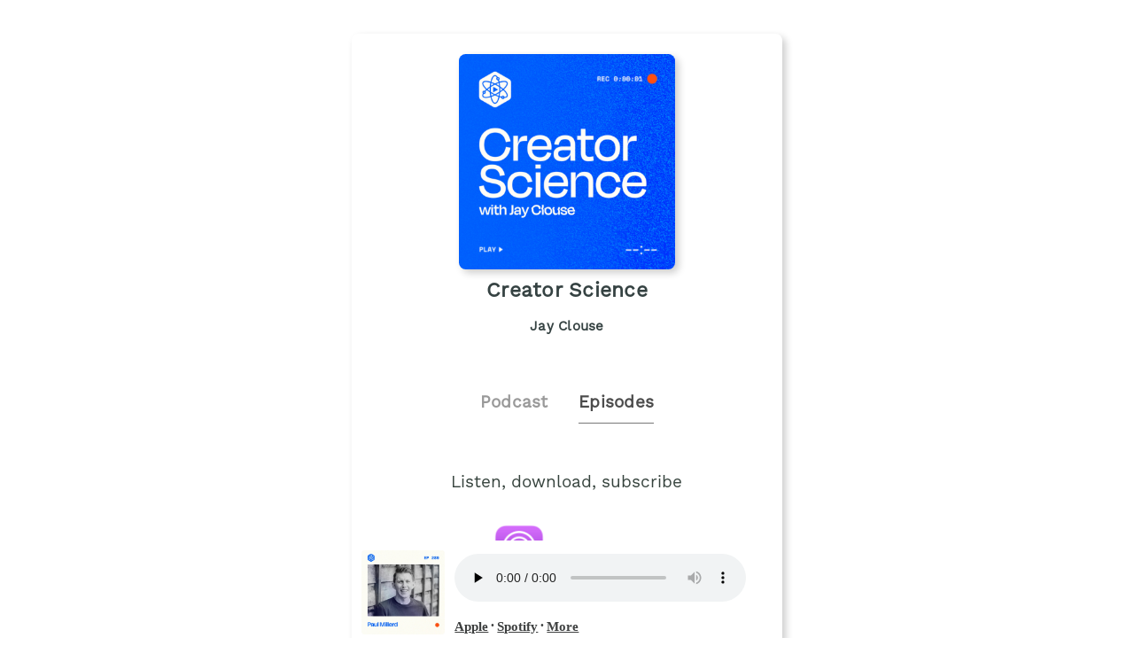

--- FILE ---
content_type: text/html;charset=utf-8
request_url: https://plnk.to/elements/e/1000569750947
body_size: 5240
content:
<!DOCTYPE html>
            <html>
              <head>
                <meta charset="utf-8">
                <meta name="viewport" content="width=device-width, initial-scale=1" />
                <title>Creator Science - Podcast Episodes Links - Plink</title>
                <meta name="description" content="Podcast Episode smart links to listen to Creator Science. Click to listen, free! Paul Millerd is the author of The Pathless Path, which has earned Paul $325,000 in royalties to date. In the process, Paul turned down a publishing offer from Penguin, one of the major publishers in the industry. Then, in December, Paul decided to doubl. Podcast links by Plink.">
                <link rel="icon" type="image/jpg" href="https://plinkhq.com/assets/images/plink-mark-circle-grey.png" sizes="32x32">
                <meta property="twitter:card" content="summary">
                <meta property="twitter:url" content="https://plnk.to/elements/e/1000569750947">
                <meta property="twitter:title" content="Paul Millerd — The Truth About Traditional Publishing (And The Deal He Would’ve Taken) - Podcast Episode Links - Plink">
                <meta property="twitter:description" content="Podcast Episodes smart links to listen, download, and subscribe to Creator Science. Click to listen! Paul Millerd is the author of The Pathless Path, which has earned Paul $325,000 in royalties to date. In the process, Paul turned down a publishing offer from Penguin, one of the major publishers in the industry. Then, in December, Paul decided to doubl. Podcast links by Plink.">
                <meta property="twitter:image" content="https://is1-ssl.mzstatic.com/image/thumb/Podcasts211/v4/41/83/59/418359f6-01ab-50cd-6206-2e20cdd5495a/mza_9928062584701098621.jpg/600x600bb.jpg">
                <meta property="og:url" content="https://plnk.to/elements/e/1000569750947">
                <meta property="og:title" content="Paul Millerd — The Truth About Traditional Publishing (And The Deal He Would’ve Taken) - Podcast Episode Links - Plink">
                <meta property="og:description" content="Podcast Episodes smart links to listen, download, and subscribe to Creator Science. Click to listen! Paul Millerd is the author of The Pathless Path, which has earned Paul $325,000 in royalties to date. In the process, Paul turned down a publishing offer from Penguin, one of the major publishers in the industry. Then, in December, Paul decided to doubl. Podcast links by Plink.">
                <meta property="og:image" content="https://is1-ssl.mzstatic.com/image/thumb/Podcasts211/v4/41/83/59/418359f6-01ab-50cd-6206-2e20cdd5495a/mza_9928062584701098621.jpg/600x600bb.jpg">
                <link rel="stylesheet" href="https://plinkhq.com/assets/css/main.css"><link rel="stylesheet" href="https://plinkhq.com/assets/css/tachyons.min.css">
                <script src="https://plinkhq.com/assets/misc/ga-gtm.js"></script>
                <!-- Global site tag (gtag.js) - Google Analytics -->
            <script async src="https://www.googletagmanager.com/gtag/js?id=[object Object]"></script>
            <script>
              window.dataLayer = window.dataLayer || [];
              function gtag(){dataLayer.push(arguments);}
              gtag('js', new Date());
              gtag('config', '[object Object]', { 'anonymize_ip': true }, { 'link_attribution': true });
            </script>
              </head>
              <body class="pa2">
                <noscript><iframe src="https://www.googletagmanager.com/ns.html?id=GTM-5WJZGF3" height="0" width="0" style="display:none;visibility:hidden"></iframe></noscript>
                <article class="mt4-ns mb4-ns mb2 pa2 mw6-ns w-100 br3 shadow-5 center" id="podPage">
                  <div class="cf mt2 mb4">
                    <img src="https://megaphone.imgix.net/podcasts/7036d60e-4b83-11ea-8ddd-d3061c708b65/image/b242810ea7c9eb33771126b9c7cd936c.jpg?ixlib=rails-4.3.1&max-w=3000&max-h=3000&fit=crop&auto=format,compress" alt="Creator Science podcast show image" class="db center br3 mw5-ns mt2 shadow-5" />
                    <h1 class="tc f3 mt2 mb2">Creator Science</h1>
                    <h2 class="tc f5 black--80 mb2">Jay Clouse</h2>
                  </div>
                  <div class="cf tc center">
                    <a href="https://plnk.to/elements?to=page" class="link pointer">
                      <h2 class="f4 black-40 pv2 pr4 dib">Podcast</h2>
                    </a>
                    <h2 class="f4 black-70 pv2 dib bb b--gray">Episodes</h2>
                  </div>
                <section class="cf pa4">
                  <h3 class="tc f4 mt2 mb4">Listen, download, subscribe</h3>
                  <div class="pl6-ns pl5 db mb4">
                    <a class="flex v-mid no-underline" href="https://plnk.to/elements/e/1000744958355?to=applepod" title="Listen on iOS - Apple Podcasts" id="episode-page-badge-apple-podcasts">
                      <img src="https://plinkhq.com/assets/images/podcast-app-icons/ios-apple-podcasts-app-icon-logo.png" alt="Creator Science podcast on Apple Podcast" class="h3 w3 mr3" /><span class="black--80 f5 fw6 v-mid" style="line-height: 3.5rem;">Apple Podcasts</span>
                    </a>
                  </div>
                  <div class="pl6-ns pl5 db mb4">
                <a class="flex v-mid no-underline" href="https://plnk.to/elements/e/1000744958355?to=spotify" title="Listen on iOS and Android - Spotify Podcasts">
                  <img src="https://plinkhq.com/assets/images/podcast-app-icons/spotify-music-podcasts-app-icon.png" alt="Creator Science podcast on Spotify" class="h3 w3 mr3" /><span class="black--80 f5 fw6 v-mid" style="line-height: 3.5rem;">Spotify</span>
                </a>
              </div>
                  <h2 class="f4-ns f5 black">Paul Millerd — The Truth About Traditional Publishing (And The Deal He Would’ve Taken)</h2>
                  <time class="f5 dib ttu tracked"><small>1/13/2026</small></time> <span class="f5 dib ttu tracked"><small>&bull; 60 min</small></span>
                  <style>
                  .wrap-urls {
                    overflow-wrap: break-word;
                    word-wrap: break-word;
                    -ms-word-break: break-all;
                    word-break: break-all;
                    word-break: break-word;
                    -ms-hyphens: auto;
                    -moz-hyphens: auto;
                    -webkit-hyphens: auto;
                    hyphens: auto;
                  }
                  </style>
                  <p class="f5-ns wrap-urls">Paul Millerd is the author of The Pathless Path, which has earned Paul $325,000 in royalties to date. In the process, Paul turned down a publishing offer from Penguin, one of the major publishers in the industry. Then, in December, Paul decided to double down and produce a new version of The Pathless Path, an ultra-premium hardcover book that is just beautiful. 

So in this episode, we talk about that decision, the dark side of traditional publishing, the book deal Paul WOULD have taken, and when traditional publishing actually makes sense.

→ Get The New Hardcover Pathless Path

⁠⁠⁠⁠⁠⁠⁠⁠⁠⁠Full transcript and show notes⁠⁠⁠⁠⁠⁠⁠⁠⁠⁠

Paul's Website / Twitter 

***

TIMESTAMPS

(00:00) Intro

(05:53) Why He Self-Published

(08:01) Designing Books Beyond the Obvious

(13:13) Money Isn't A Reason to Write

(16:54) Book's Success and New Opportunities

(20:30) Rejecting Penguin

(22:00) Redefining Self-Publishing Potential

(25:00) Author Rights and Publishing Deals

(30:29) Reviving Unpublished Books

(31:33) Publishing Challenges and Opportunities

(37:11) Write a Book You Love

(39:38) Inside The Pathless Path Hardcover

(43:02) Overcoming Doubts, Achieving Success

(46:23) Inspired by Steel Brothers

(48:43) Direct Sales for Higher Margins

(53:04) Amazon Book Bundling Limitations

***

RECOMMENDED NEXT EPISODE

→ ⁠⁠⁠⁠⁠⁠⁠⁠⁠⁠⁠⁠⁠⁠⁠⁠⁠⁠⁠⁠⁠⁠⁠⁠⁠⁠⁠⁠⁠⁠⁠⁠⁠⁠⁠⁠⁠⁠⁠⁠⁠⁠⁠⁠⁠⁠⁠⁠⁠⁠⁠⁠⁠⁠⁠⁠⁠⁠⁠⁠⁠⁠⁠⁠⁠⁠⁠⁠⁠⁠⁠⁠⁠⁠⁠⁠⁠⁠⁠⁠⁠⁠⁠⁠⁠⁠⁠⁠⁠⁠⁠⁠⁠⁠⁠⁠⁠⁠⁠⁠⁠⁠⁠⁠⁠⁠⁠⁠⁠⁠⁠⁠⁠⁠⁠⁠⁠⁠#182: Noah Kagan — Behind the scenes of writing (and marketing) Million Dollar Weekend

→ #163: David Moldawer — Diving deep into book publishing with an industry insider

***

ASK CREATOR SCIENCE

→ ⁠⁠⁠⁠⁠⁠⁠⁠⁠⁠⁠Submit your question here⁠⁠⁠⁠⁠⁠⁠⁠⁠⁠⁠

***

WHEN YOU'RE READY

📬 ⁠⁠⁠⁠⁠⁠⁠⁠⁠⁠⁠Creator Science Newsletter⁠⁠⁠⁠⁠⁠⁠⁠⁠⁠⁠

🚀 ⁠⁠⁠⁠⁠⁠⁠⁠⁠⁠⁠Get CreatorHQ⁠⁠⁠⁠⁠⁠⁠⁠⁠⁠⁠ (creator operating system)

🧪 ⁠⁠⁠⁠⁠⁠⁠⁠⁠⁠⁠Join The Lab⁠⁠⁠⁠⁠⁠⁠⁠⁠⁠⁠ (private membership community)

🧞‍♂️ ⁠⁠⁠⁠⁠⁠⁠⁠⁠⁠⁠Get a Personalized Offer⁠⁠⁠⁠⁠⁠⁠⁠⁠⁠⁠

***

CONNECT

🐦 ⁠⁠⁠⁠⁠⁠⁠⁠⁠⁠⁠Connect on Twitter⁠⁠⁠⁠⁠⁠⁠⁠⁠⁠⁠

📸 ⁠⁠⁠⁠⁠⁠⁠⁠⁠⁠⁠Connect on Instagram⁠⁠⁠⁠⁠⁠⁠⁠⁠⁠⁠

💼 ⁠⁠⁠⁠⁠⁠⁠⁠⁠⁠⁠Connect on LinkedIn⁠⁠⁠⁠⁠⁠⁠⁠⁠⁠⁠

📹 ⁠⁠⁠⁠⁠⁠⁠⁠⁠⁠⁠Subscribe on YouTube⁠⁠⁠⁠⁠⁠⁠⁠⁠⁠⁠

***

SPONSORS

💼 ⁠⁠⁠⁠⁠⁠⁠⁠⁠⁠⁠View all sponsors
Learn more about your ad choices. Visit megaphone.fm/adchoices</p>
                  <ul class='cf nl4 mb4'><li class="list">
                <div class="cf db w-100">
                  <div class="fl w-20 v-mid">
                    <img src="https://is1-ssl.mzstatic.com/image/thumb/Podcasts211/v4/41/83/59/418359f6-01ab-50cd-6206-2e20cdd5495a/mza_9928062584701098621.jpg/160x160bb.jpg" alt="Paul Millerd — The Truth About Traditional Publishing (And The Deal He Would’ve Taken)" class="br3 mw3-ns mw4 mt3-ns mt1" />
                  </div>
                  <div class="fl w-80 v-mid pl2">
                    <a href="https://plnk.to/elements/e/1000744958355" title="Paul Millerd — The Truth About Traditional Publishing (And The Deal He Would’ve Taken)"><p class="f5">Paul Millerd — The Truth About Traditional Publishing (And The Deal He Wou&hellip;</p></a>
                  </div>
                </div>
                </li><li class="list">
                <div class="cf db w-100">
                  <div class="fl w-20 v-mid">
                    <img src="https://is1-ssl.mzstatic.com/image/thumb/Podcasts221/v4/32/ad/14/32ad143a-f01d-b86d-9480-17238c3a5d80/mza_13407906104644210359.jpg/160x160bb.jpg" alt="He gained 190K Instagram followers in 508 days…but wouldn’t do it again | Yoni Smolyar" class="br3 mw3-ns mw4 mt3-ns mt1" />
                  </div>
                  <div class="fl w-80 v-mid pl2">
                    <a href="https://plnk.to/elements/e/1000743940194" title="He gained 190K Instagram followers in 508 days…but wouldn’t do it again | Yoni Smolyar"><p class="f5">He gained 190K Instagram followers in 508 days…but wouldn’t do it again | &hellip;</p></a>
                  </div>
                </div>
                </li><li class="list">
                <div class="cf db w-100">
                  <div class="fl w-20 v-mid">
                    <img src="https://is1-ssl.mzstatic.com/image/thumb/Podcasts211/v4/c9/9b/fb/c99bfba9-096e-2b57-dae7-2ae968beaad2/mza_12004004827141093514.jpg/160x160bb.jpg" alt="Reflecting on a year of parenting (and how that’s impacted me as a creator)" class="br3 mw3-ns mw4 mt3-ns mt1" />
                  </div>
                  <div class="fl w-80 v-mid pl2">
                    <a href="https://plnk.to/elements/e/1000743159730" title="Reflecting on a year of parenting (and how that’s impacted me as a creator)"><p class="f5">Reflecting on a year of parenting (and how that’s impacted me as a creator)</p></a>
                  </div>
                </div>
                </li><li class="list">
                <div class="cf db w-100">
                  <div class="fl w-20 v-mid">
                    <img src="https://is1-ssl.mzstatic.com/image/thumb/Podcasts211/v4/66/d7/90/66d79017-4883-3ccc-f062-9f6b0bc3bc7f/mza_3332735333896343795.jpg/160x160bb.jpg" alt="How To LEGALLY Pay Less In Taxes (And Invest It Instead) — Ankur Nagpal" class="br3 mw3-ns mw4 mt3-ns mt1" />
                  </div>
                  <div class="fl w-80 v-mid pl2">
                    <a href="https://plnk.to/elements/e/1000742018845" title="How To LEGALLY Pay Less In Taxes (And Invest It Instead) — Ankur Nagpal"><p class="f5">How To LEGALLY Pay Less In Taxes (And Invest It Instead) — Ankur Nagpal</p></a>
                  </div>
                </div>
                </li><li class="list">
                <div class="cf db w-100">
                  <div class="fl w-20 v-mid">
                    <img src="https://is1-ssl.mzstatic.com/image/thumb/Podcasts211/v4/c9/9b/fb/c99bfba9-096e-2b57-dae7-2ae968beaad2/mza_12004004827141093514.jpg/160x160bb.jpg" alt="Personal branding, building trust, and why most creators fail | Influence Anyone" class="br3 mw3-ns mw4 mt3-ns mt1" />
                  </div>
                  <div class="fl w-80 v-mid pl2">
                    <a href="https://plnk.to/elements/e/1000740373570" title="Personal branding, building trust, and why most creators fail | Influence Anyone"><p class="f5">Personal branding, building trust, and why most creators fail | Influence &hellip;</p></a>
                  </div>
                </div>
                </li><li class="list">
                <div class="cf db w-100">
                  <div class="fl w-20 v-mid">
                    <img src="https://is1-ssl.mzstatic.com/image/thumb/Podcasts211/v4/b0/c9/1c/b0c91c8f-0aa6-c747-465c-c031ced1e0ac/mza_8293068738471888131.jpg/160x160bb.jpg" alt="I helped a YouTuber design his membership" class="br3 mw3-ns mw4 mt3-ns mt1" />
                  </div>
                  <div class="fl w-80 v-mid pl2">
                    <a href="https://plnk.to/elements/e/1000738957454" title="I helped a YouTuber design his membership"><p class="f5">I helped a YouTuber design his membership</p></a>
                  </div>
                </div>
                </li><li class="list">
                <div class="cf db w-100">
                  <div class="fl w-20 v-mid">
                    <img src="https://is1-ssl.mzstatic.com/image/thumb/Podcasts211/v4/c9/9b/fb/c99bfba9-096e-2b57-dae7-2ae968beaad2/mza_12004004827141093514.jpg/160x160bb.jpg" alt="I’m launching my new offer TODAY!" class="br3 mw3-ns mw4 mt3-ns mt1" />
                  </div>
                  <div class="fl w-80 v-mid pl2">
                    <a href="https://plnk.to/elements/e/1000738295936" title="I’m launching my new offer TODAY!"><p class="f5">I’m launching my new offer TODAY!</p></a>
                  </div>
                </div>
                </li><li class="list">
                <div class="cf db w-100">
                  <div class="fl w-20 v-mid">
                    <img src="https://is1-ssl.mzstatic.com/image/thumb/Podcasts211/v4/af/b9/27/afb927fc-0779-a321-5f53-0c64fd4956e6/mza_1365791249918042145.jpg/160x160bb.jpg" alt="David Altizer — How to Make Great Thumbnails (For Non-Designers)" class="br3 mw3-ns mw4 mt3-ns mt1" />
                  </div>
                  <div class="fl w-80 v-mid pl2">
                    <a href="https://plnk.to/elements/e/1000737212848" title="David Altizer — How to Make Great Thumbnails (For Non-Designers)"><p class="f5">David Altizer — How to Make Great Thumbnails (For Non-Designers)</p></a>
                  </div>
                </div>
                </li><li class="list">
                <div class="cf db w-100">
                  <div class="fl w-20 v-mid">
                    <img src="https://is1-ssl.mzstatic.com/image/thumb/Podcasts211/v4/c9/9b/fb/c99bfba9-096e-2b57-dae7-2ae968beaad2/mza_12004004827141093514.jpg/160x160bb.jpg" alt="A question about the future of this podcast...  [Voice Memo]" class="br3 mw3-ns mw4 mt3-ns mt1" />
                  </div>
                  <div class="fl w-80 v-mid pl2">
                    <a href="https://plnk.to/elements/e/1000736324481" title="A question about the future of this podcast...  [Voice Memo]"><p class="f5">A question about the future of this podcast...  [Voice Memo]</p></a>
                  </div>
                </div>
                </li><li class="list">
                <div class="cf db w-100">
                  <div class="fl w-20 v-mid">
                    <img src="https://is1-ssl.mzstatic.com/image/thumb/Podcasts221/v4/2e/9c/fe/2e9cfe9d-79e8-918b-c8b2-9fcda033bc82/mza_14801956012094893832.jpg/160x160bb.jpg" alt="How To Succeed on YouTube Today feat. Colin & Samir [Greatest Hits]" class="br3 mw3-ns mw4 mt3-ns mt1" />
                  </div>
                  <div class="fl w-80 v-mid pl2">
                    <a href="https://plnk.to/elements/e/1000735178665" title="How To Succeed on YouTube Today feat. Colin & Samir [Greatest Hits]"><p class="f5">How To Succeed on YouTube Today feat. Colin & Samir [Greatest Hits]</p></a>
                  </div>
                </div>
                </li><li class="list">
                <div class="cf db w-100">
                  <div class="fl w-20 v-mid">
                    <img src="https://is1-ssl.mzstatic.com/image/thumb/Podcasts221/v4/46/f4/b9/46f4b927-983c-5185-ae11-0d072cf9de29/mza_10308960048711750713.jpg/160x160bb.jpg" alt="How to LEGALLY Protect Your Channel with YouTube Lawyer Tyler Chou" class="br3 mw3-ns mw4 mt3-ns mt1" />
                  </div>
                  <div class="fl w-80 v-mid pl2">
                    <a href="https://plnk.to/elements/e/1000733832085" title="How to LEGALLY Protect Your Channel with YouTube Lawyer Tyler Chou"><p class="f5">How to LEGALLY Protect Your Channel with YouTube Lawyer Tyler Chou</p></a>
                  </div>
                </div>
                </li><li class="list">
                <div class="cf db w-100">
                  <div class="fl w-20 v-mid">
                    <img src="https://is1-ssl.mzstatic.com/image/thumb/Podcasts211/v4/a0/35/6e/a0356edd-a43e-7955-5246-cb26f5b52a58/mza_1799500202530359085.jpg/160x160bb.jpg" alt="How we navigate our different internal characters (and her experience as a first time author) | Amanda Goetz" class="br3 mw3-ns mw4 mt3-ns mt1" />
                  </div>
                  <div class="fl w-80 v-mid pl2">
                    <a href="https://plnk.to/elements/e/1000732775451" title="How we navigate our different internal characters (and her experience as a first time author) | Amanda Goetz"><p class="f5">How we navigate our different internal characters (and her experience as a&hellip;</p></a>
                  </div>
                </div>
                </li><li class="list">
                <div class="cf db w-100">
                  <div class="fl w-20 v-mid">
                    <img src="https://is1-ssl.mzstatic.com/image/thumb/Podcasts211/v4/c9/9b/fb/c99bfba9-096e-2b57-dae7-2ae968beaad2/mza_12004004827141093514.jpg/160x160bb.jpg" alt="How I’m Approaching The Rest of 2025 (Behind The Scenes)" class="br3 mw3-ns mw4 mt3-ns mt1" />
                  </div>
                  <div class="fl w-80 v-mid pl2">
                    <a href="https://plnk.to/elements/e/1000731760183" title="How I’m Approaching The Rest of 2025 (Behind The Scenes)"><p class="f5">How I’m Approaching The Rest of 2025 (Behind The Scenes)</p></a>
                  </div>
                </div>
                </li><li class="list">
                <div class="cf db w-100">
                  <div class="fl w-20 v-mid">
                    <img src="https://is1-ssl.mzstatic.com/image/thumb/Podcasts211/v4/c9/9b/fb/c99bfba9-096e-2b57-dae7-2ae968beaad2/mza_12004004827141093514.jpg/160x160bb.jpg" alt="The best and worst income streams for creators (ranked)" class="br3 mw3-ns mw4 mt3-ns mt1" />
                  </div>
                  <div class="fl w-80 v-mid pl2">
                    <a href="https://plnk.to/elements/e/1000730538067" title="The best and worst income streams for creators (ranked)"><p class="f5">The best and worst income streams for creators (ranked)</p></a>
                  </div>
                </div>
                </li><li class="list">
                <div class="cf db w-100">
                  <div class="fl w-20 v-mid">
                    <img src="https://is1-ssl.mzstatic.com/image/thumb/Podcasts221/v4/44/1c/b8/441cb8cd-7051-9d64-ce50-fe4c49c90cf3/mza_3680010111455910012.jpg/160x160bb.jpg" alt="From self-publishing to traditional and becoming a NYT best-seller | Pat Flynn (Part 2)" class="br3 mw3-ns mw4 mt3-ns mt1" />
                  </div>
                  <div class="fl w-80 v-mid pl2">
                    <a href="https://plnk.to/elements/e/1000729239699" title="From self-publishing to traditional and becoming a NYT best-seller | Pat Flynn (Part 2)"><p class="f5">From self-publishing to traditional and becoming a NYT best-seller | Pat F&hellip;</p></a>
                  </div>
                </div>
                </li><li class="list">
                <div class="cf db w-100">
                  <div class="fl w-20 v-mid">
                    <img src="https://is1-ssl.mzstatic.com/image/thumb/Podcasts221/v4/39/32/eb/3932eb3f-f49f-ade2-2295-fbed79378bd9/mza_13381875220299330546.jpg/160x160bb.jpg" alt="From ignoring short-form video to 3.5 billion views | Pat Flynn’s Pokémon juggernaut (Part 1)" class="br3 mw3-ns mw4 mt3-ns mt1" />
                  </div>
                  <div class="fl w-80 v-mid pl2">
                    <a href="https://plnk.to/elements/e/1000728005829" title="From ignoring short-form video to 3.5 billion views | Pat Flynn’s Pokémon juggernaut (Part 1)"><p class="f5">From ignoring short-form video to 3.5 billion views | Pat Flynn’s Pokémon &hellip;</p></a>
                  </div>
                </div>
                </li></ul><div class="cf tc center pa4">
            <a href="https://plnk.to/elements/e/?to=page">
            <button class="button-reset bn w-60-ns w-90 pv3 ph4 sans-serif ba b--black-80 bg-black-80 dim bg-animate white pointer">View more episodes</button>
            </a>
            </div>
                </section>
                <div id="xmlInfo"></div>
                <a href="https://feeds.megaphone.fm/TPG4024225475" title="Creator Science RSS podcast feed">
                  <p class="f5 black--80 mw5 tc center">Creator Science RSS Feed</p>
                </a>
                <hr class="w-75 db center mt4 mb2" />
                <div class="tc mt4 center black--70 mb4">
                  <p class="f5 black--70">Share: <a href="https://twitter.com/intent/tweet?url=https%3A%2F%2Fplnk.to%2Felements%2Fe%2F1000744958355" title="Share Creator Science on Twitter" class="dim f5 black--70" target="_blank">Twitter</a> &bull; <a href="https://www.facebook.com/sharer/sharer.php?u=https%3A%2F%2Fplnk.to%2Felements%2Fe%2F1000744958355" title="Share Creator Science on Facebook" class="dim f5 black--70" target="_blank">Facebook</a>
                  </p>
                  <input id="episodeLink" class="input-reset f5 ba b--black-20 pa2 dib" type="text" value="https://plnk.to/elements/e/1000744958355" /> <button onclick="copy()" class="f5 button-reset bn pv2 ph3 ba b--black-80 bg-black-80 hover-bg-light-blue bg-animate white pointer dib">Copy link</button>
                </div>
                <style>
                .audio-player {
                  width: 100%;
                  position: sticky;
                  position: -webkit-sticky;
                  background: #fff;
                  color: #fff;
                  transition: all .5s ease;
                  bottom: -40px;
                  left: 0;
                }
                </style>
                <div class="audio-player">
                  <iframe class="audio-player" width="100%" src="https://plnk.to/elements/e/1000744958355?to=player" frameborder="0" scrolling="no"></iframe>
                </div>
                </article>
                <div class="gray nt1 tc center">
                  <p class="mono f7 gray"><a class="v-mid dib link dim" href="https://plinkhq.com/?ref=plnkPage&elements" title="Powered by Plink smart links"><img src="https://plinkhq.com/assets/images/plink-mark-circle-grey.png" alt="Plink icon" class="mw1"></a></a>
                  </p>
                </div>
                <span style="display:none" id="collectionName">Creator Science</span>
                <span style="display:none" id="feedUrl">https://feeds.megaphone.fm/TPG4024225475</span>
                <script async src="https://plinkhq.com/assets/misc/xml-parse.js"></script>
                <script type="text/javascript">
                function copy() {
                  var copyLink = document.getElementById('episodeLink')
                  copyLink.select()
                  document.execCommand("copy")
                }
                </script>
              </body>
            </html>

--- FILE ---
content_type: text/html;charset=utf-8
request_url: https://plnk.to/elements/e/1000744958355?to=player
body_size: 1446
content:
<!DOCTYPE html>
            <html>
            <head>
              <meta charset="utf-8">
              <meta name="viewport" content="width=device-width, initial-scale=1" />
              <title>Paul Millerd — The Truth About Traditional Publishing (And The Deal He Would’ve Taken) - Podcast Episode listening links - Plink</title>
              <meta name="description" content="Podcast Episode listening links to listen to Creator Science. Click to listen, free! 342 episodes in the Marketing genre. Podcast links by Plink.">

              <meta name="twitter:card" content="player">
              <meta property="twitter:url" content="https://plnk.to/elements/e/1000744958355?to=player">
              <meta name="twitter:title" content="Paul Millerd — The Truth About Traditional Publishing (And The Deal He Would’ve Taken) - Podcast Episode listening links - Plink">
              <meta name="twitter:description" content="Podcast Episode listening links to listen, download, and subscribe to Creator Science. Click to listen! Paul Millerd is the author of The Pathless Path, which has earned Paul $325,000 in royalties to date. In the process, Paul turned down a publishing offer from Penguin, one of the major publishers in the industry. Then, in December, Paul decided to doubl. Podcast links by Plink.">
              <meta name="twitter:image" content="https://is1-ssl.mzstatic.com/image/thumb/Podcasts211/v4/41/83/59/418359f6-01ab-50cd-6206-2e20cdd5495a/mza_9928062584701098621.jpg/600x600bb.jpg">
              <meta name="twitter:image:alt" content="Podcast episode link to - Paul Millerd — The Truth About Traditional Publishing (And The Deal He Would’ve Taken)">
              <meta name="twitter:player" content="https://plnk.to/elements/e/1000744958355?to=player?to=player">
              <meta name="twitter:player:width" content="500">
              <meta name="twitter:player:height" content="180">
              <meta name="twitter:site" content="@plinkhq">

              <meta name="application-name" content="Plink">
              <meta name="msapplication-tooltip" content="Get Plink links">
              <meta name="msapplication-TileImage" content="https://plinkhq.com/assets/images/plink-mark-circle-grey.png">
              <meta name="msapplication-TileColor" content="#35423c">
              <meta name="msapplication-starturl" content="https://plinkhq.com">

              <meta property="og:url" content="https://plnk.to/elements/e/1000744958355?to=player">
              <meta property="og:title" content="Paul Millerd — The Truth About Traditional Publishing (And The Deal He Would’ve Taken) - Podcast Episode listening links - Plink">
              <meta property="og:description" content="Podcast Episode listening links to listen, download, and subscribe to Creator Science. Click to listen! Paul Millerd is the author of The Pathless Path, which has earned Paul $325,000 in royalties to date. In the process, Paul turned down a publishing offer from Penguin, one of the major publishers in the industry. Then, in December, Paul decided to doubl. Podcast links by Plink.">
              <meta property="og:image" content="https://is1-ssl.mzstatic.com/image/thumb/Podcasts211/v4/41/83/59/418359f6-01ab-50cd-6206-2e20cdd5495a/mza_9928062584701098621.jpg/600x600bb.jpg">

              <link rel="icon" type="image/jpg" href="https://plinkhq.com/assets/images/plink-mark-circle-grey.png" sizes="32x32">
              <link rel="stylesheet" href="https://plinkhq.com/assets/css/main.css"><link rel="stylesheet" href="https://plinkhq.com/assets/css/tachyons.min.css">
              <script src="https://plinkhq.com/assets/misc/ga-gtm.js"></script>
              <!-- Global site tag (gtag.js) - Google Analytics -->
            <script async src="https://www.googletagmanager.com/gtag/js?id=[object Object]"></script>
            <script>
              window.dataLayer = window.dataLayer || [];
              function gtag(){dataLayer.push(arguments);}
              gtag('js', new Date());
              gtag('config', '[object Object]', { 'anonymize_ip': true }, { 'link_attribution': true });
            </script>
              <base target="_blank">
            </head>

            <body>
              <noscript><iframe src="https://www.googletagmanager.com/ns.html?id=GTM-5WJZGF3" height="0" width="0" style="display:none;visibility:hidden"></iframe></noscript>
              <div class="mt2 pa2-ns db">
                <div class="bg-white cf w-100">

                  <div class="fl w-20">
                    <img src="https://is1-ssl.mzstatic.com/image/thumb/Podcasts211/v4/41/83/59/418359f6-01ab-50cd-6206-2e20cdd5495a/mza_9928062584701098621.jpg/600x600bb.jpg" alt="Paul Millerd — The Truth About Traditional Publishing (And The Deal He Would’ve Taken) photo" class="pa1 br3 mw5-ns">
                  </div>

                  <div class="fl pl3 pr3 mt2 w-80">
                    <div class="db-ns dn">
                      <h2 class="f5-ns f6 black pa1 truncate">Paul Millerd — The Truth About Traditional Publishing (And The Deal He Would’ve Taken)</h2>
                    </div>
                    <!--[if lt IE 9]><script>document.createElement('audio');</script><![endif]-->
                    <audio controls preload="none" style="width:95%">
                      <source type="audio/mpeg" src="https://pdst.fm/e/chrt.fm/track/3C7AB4/pscrb.fm/rss/p/traffic.megaphone.fm/ULROC8848221353.mp3?updated=1768253146">
                      <a href="https://pdst.fm/e/chrt.fm/track/3C7AB4/pscrb.fm/rss/p/traffic.megaphone.fm/ULROC8848221353.mp3?updated=1768253146">https://pdst.fm/e/chrt.fm/track/3C7AB4/pscrb.fm/rss/p/traffic.megaphone.fm/ULROC8848221353.mp3?updated=1768253146</a>
                      Your browser does not support this, listen through one of the other options below.
                    </audio>
                    <p class="f6-ns f7">
                      <a class="dib dim" href="https://plnk.to/elements/e/1000744958355?to=applepod" title="Listen on iOS - Apple Podcasts" target="_blank" id="episode-page-badge-apple-podcasts"><span class="black--80 f5 fw6 v-mid">Apple</span></a> &bull; <a class="dib dim" href="https://plnk.to/elements/e/1000744958355?to=spotify" title="Listen on iOS and Android - Spotify Podcasts" target="_blank"><span class="black--80 f5 fw6 v-mid">Spotify</span></a> &bull; <a href="https://plnk.to/elements?to=page" class="dib dim" title="More podcast listening options" target="_blank"><span class="black--80 f5 fw6 v-mid">More</span></a>
                    </p>
                  </div>
                </div>
              </div>
            </body>
            </html>